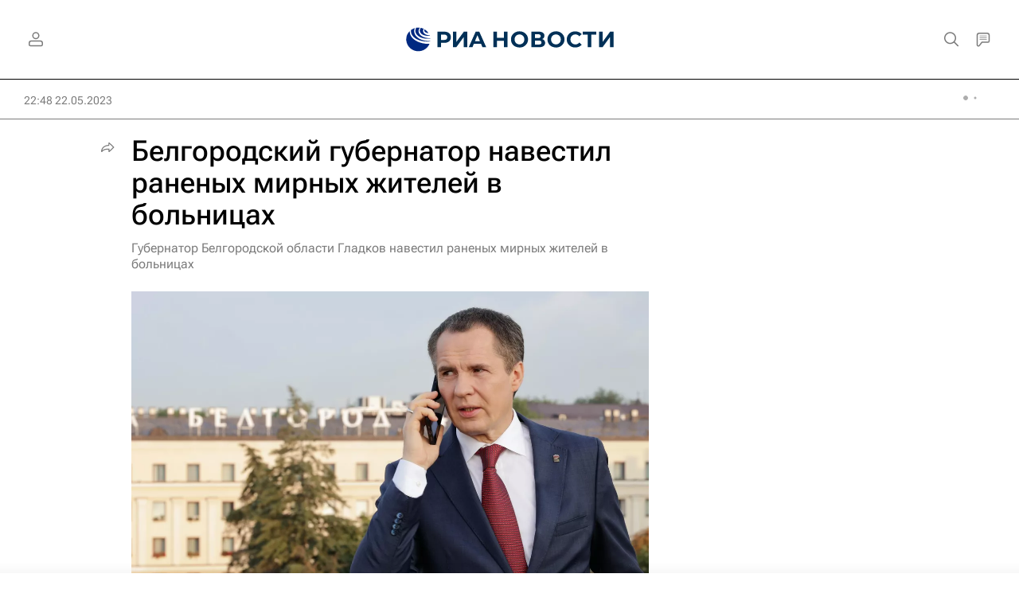

--- FILE ---
content_type: text/html
request_url: https://tns-counter.ru/nc01a**R%3Eundefined*rian_ru/ru/UTF-8/tmsec=rian_ru/625917842***
body_size: -71
content:
C3076620697C5087X1769754759:C3076620697C5087X1769754759